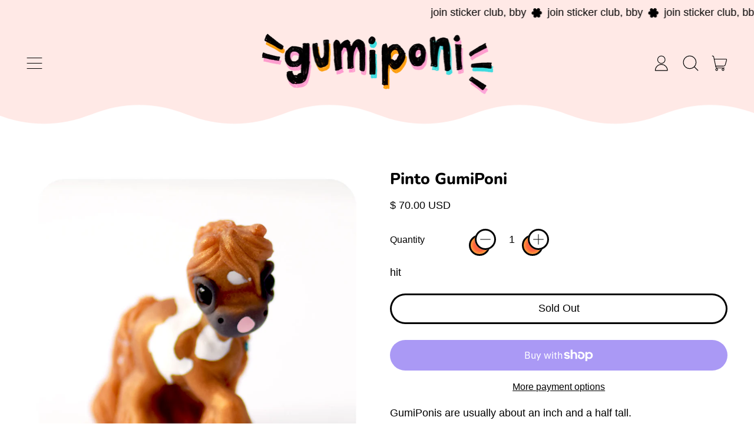

--- FILE ---
content_type: text/css
request_url: https://www.gumiponi.com/cdn/shop/t/71/assets/block-shape-divider.css?v=98375199063559964071728587221
body_size: -397
content:
.shape-divider{transform:scaleX(1.01)}.shape-divider *{-webkit-backface-visibility:hidden}.shape-divider-stroke{stroke:rgb(var(--color-border));stroke-width:var(--section-border-thickness)}.animate-asymmetrical{position:relative}.shape-divider-svg-container{-webkit-transform:translate3d(0,0,0);-webkit-backface-visibility:hidden;transform:translateZ(0);backface-visibility:hidden;will-change:transform}.shape-divider-transform-reset{-webkit-backface-visibility:hidden}.shape-divider svg{-webkit-backface-visibility:hidden}@media (prefers-reduced-motion: no-preference){.shape-divider-svg-container.animate{animation:divider 15s cubic-bezier(.36,.45,.63,.53) infinite}.shape-divider-svg-container.animate.reverse{animation-direction:reverse}.shape-divider-svg-container.animate-asymmetrical{animation:asymmetrical-divider 15s cubic-bezier(.36,.45,.63,.53) infinite}.shape-divider-svg-container.animate-asymmetrical.reverse{animation:asymmetrical-divider-reverse 15s cubic-bezier(.36,.45,.63,.53) infinite}}@keyframes divider{0%{transform:translate(0)}50%{transform:translate(-50%)}to{transform:translate(-100%)}}@keyframes asymmetrical-divider{0%{transform:translate(0)}50%{transform:translate(-200px)}to{transform:translate(0)}}@keyframes asymmetrical-divider-reverse{0%{transform:translate(-200px)}50%{transform:translate(0)}to{transform:translate(-200px)}}
/*# sourceMappingURL=/cdn/shop/t/71/assets/block-shape-divider.css.map?v=98375199063559964071728587221 */


--- FILE ---
content_type: application/javascript
request_url: https://helpcenter.eoscity.com/app-extension/8226867/contact-form.js
body_size: 7703
content:
;window.aw_hc_cf_v2_removeFakeCaptcha = function() {
   document.querySelector('.aw_hc_cf_v2_captcha-fake-field').remove();
};

(function() {
    if (window.hccf_script_run_once === true) {
        return;
    }
    window.hccf_script_run_once = true;

    const isEnabled = parseInt('1') === 1;

    if (!isEnabled) {
        return;
    }

    const settings = JSON.parse(decodeURIComponent(escape(window.atob('[base64]'))));

    const displayOnPages = JSON.parse(settings.display_on_pages);

    if (! (displayOnPages.includes('all-pages')
        || (displayOnPages.includes('all-products-pages') && window.location.pathname.indexOf('products') !== -1)
        || (displayOnPages.includes('all-collections-pages') && window.location.pathname.indexOf('collections') !== -1)
        || (displayOnPages.includes('all-blog-pages') && window.location.pathname.indexOf('blog') !== -1)
        || (displayOnPages.includes('help-center') && document.getElementById('hc-faq-content-wrapper'))
        || displayOnPages.filter(page => decodeURI(window.location.pathname).includes(page)).length > 0 
    )) {
        return;
    }

    if (settings.email === null && settings.email === '') {
        return;
    }

    //File validation function
    function validateFileInput(fileInput) {
        const file = fileInput.files[0];
        const errorDiv = document.getElementById("file-error-" + fileInput.name);
        errorDiv.style.display = "none";
        errorDiv.innerText = "";

        if (file) {
            let hasError = false;

            // size check
            const maxSize = 5 * 1024 * 1024;
            if (file.size > maxSize) {
                errorDiv.innerText = "File size exceeds 5 MB.";
                errorDiv.style.display = "block";
                hasError = true;
            }

            // type check
            const acceptTypes = (fileInput.getAttribute("accept") || "").split(",");
            const fileName = file.name.toLowerCase();
            const isValidType = acceptTypes.some(type => {
                const trimmed = type.trim().toLowerCase();
                if (trimmed.startsWith(".")) {
                    return fileName.endsWith(trimmed);
                }
                return file.type === trimmed;
            });

            if (!isValidType) {
                errorDiv.innerHTML = `${file.name} : This file type is not supported. 
                    Please find full list of supported file types 
                    <a href="https://hcsupport.crisp.help/en/article/supported-file-formats-for-live-chat-attachments-l4pri4/" 
                    target="_blank">here</a>.`;
                errorDiv.style.display = "block";
                hasError = true;
            }

            return hasError;
        }
        return false;
    }

    const formSubmit = (e, thankMessage, form, loader) => {
        loader.style.display = 'flex';
        e.preventDefault();

        // EXTRA safeguard: validate file inputs before submit
        let hasError = false;

        // Reuse validateFileInput for each file input
        form.querySelectorAll(".hc-contact-form__file").forEach(fileInput => {
            if (validateFileInput(fileInput)) {
                hasError = true;
            }
        });

        if (hasError) {
            loader.style.display = 'none';
            return; // Stop submit if invalid
        }
       
        const htmlForm = e.target;

        fetch(htmlForm.action, {
            method: 'POST',
            body: new FormData(htmlForm)
        }).then(response => {
            if (response.ok) {
                form.style.display = 'none';
                thankMessage.style.display = null;
            }
            loader.style.display = 'none';
        });
    }

    const htmlB64 = '[base64]';
    const html = decodeURIComponent(escape(window.atob(htmlB64)));

    const contactFormWrapper = document.createElement('div');
    contactFormWrapper.innerHTML = html;

    const mainContent = document.querySelector('#MainContent')
        || document.querySelector('#main')
        || document.querySelector('.main-content')
        || document.querySelector('main');

    if (settings.position_on_page === 'TOP') {
        if (mainContent) {
            mainContent.prepend(contactFormWrapper);
        } else {
            const headerElement = document.querySelector('header');
            headerElement.parentNode.insertBefore(contactFormWrapper, headerElement.nextElementSibling);
        }
    } else if (settings.position_on_page === 'PRESET') {
        const presetElement = document.querySelector('#hc_contact_us_container');
        if (presetElement) {
            presetElement.append(contactFormWrapper);
        }
    } else {
        if (mainContent) {
            mainContent.append(contactFormWrapper);
        } else {
            const footerElement = document.querySelectorAll('footer');
            const lastFooterElement = footerElement[footerElement.length- 1];
            lastFooterElement.parentNode.insertBefore(contactFormWrapper, lastFooterElement);
        }
    }

    const jsGoogleRcptcha = document.createElement("script");
    jsGoogleRcptcha.type = "text/javascript";
    jsGoogleRcptcha.src = "https://www.google.com/reca" + "ptcha/api.js";
    document.head.appendChild(jsGoogleRcptcha);

    const form = document.querySelector('[data-aw-hc-cf-LEMONADE-v2="content"]');
    const thankMessage = document.querySelector('[data-aw-hc-cf-LEMONADE-v2="thank_message"]');
    const loader = document.querySelector('[data-aw-hc-cf-LEMONADE-v2="loader"]');

    // 🔹 Add immediate validation on file upload
    form.querySelectorAll(".hc-contact-form__file").forEach(fileInput => {
        fileInput.addEventListener("change", function () {
            validateFileInput(this);
        });
    });

    form.addEventListener('submit', e => formSubmit(e, thankMessage, form, loader));


})();
